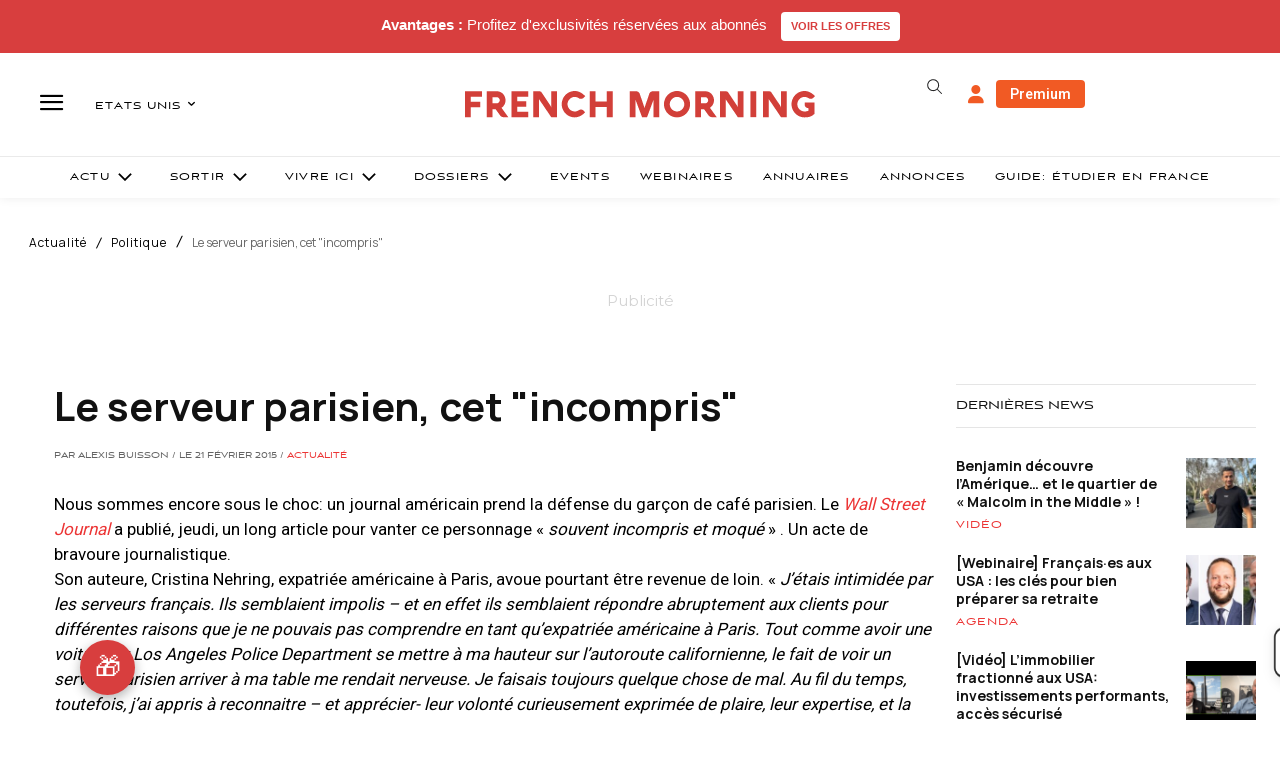

--- FILE ---
content_type: text/html; charset=utf-8
request_url: https://www.google.com/recaptcha/api2/aframe
body_size: -84
content:
<!DOCTYPE HTML><html><head><meta http-equiv="content-type" content="text/html; charset=UTF-8"></head><body><script nonce="XW5DIZvCd_NS2aQIT1r28g">/** Anti-fraud and anti-abuse applications only. See google.com/recaptcha */ try{var clients={'sodar':'https://pagead2.googlesyndication.com/pagead/sodar?'};window.addEventListener("message",function(a){try{if(a.source===window.parent){var b=JSON.parse(a.data);var c=clients[b['id']];if(c){var d=document.createElement('img');d.src=c+b['params']+'&rc='+(localStorage.getItem("rc::a")?sessionStorage.getItem("rc::b"):"");window.document.body.appendChild(d);sessionStorage.setItem("rc::e",parseInt(sessionStorage.getItem("rc::e")||0)+1);localStorage.setItem("rc::h",'1769701058423');}}}catch(b){}});window.parent.postMessage("_grecaptcha_ready", "*");}catch(b){}</script></body></html>

--- FILE ---
content_type: text/plain; charset=UTF-8
request_url: https://maya-main-api-node.mayatravel.ai/socket.io/?EIO=4&transport=polling&t=PmAPn_O&sid=yllKcftjWl_zxlRuBkN9
body_size: -33
content:
42["user_joined_room",{"roomId":"187be12b-475d-418a-ad82-e29015f29adc"}]

--- FILE ---
content_type: text/plain; charset=UTF-8
request_url: https://maya-main-api-node.mayatravel.ai/socket.io/?EIO=4&transport=polling&t=PmAPnuX&sid=yllKcftjWl_zxlRuBkN9
body_size: -73
content:
40{"sid":"S3p-hl5uxRT7nE5wBkN-"}

--- FILE ---
content_type: text/plain; charset=UTF-8
request_url: https://maya-main-api-node.mayatravel.ai/socket.io/?EIO=4&transport=polling&t=PmAPngs
body_size: 13
content:
0{"sid":"yllKcftjWl_zxlRuBkN9","upgrades":["websocket"],"pingInterval":25000,"pingTimeout":60000,"maxPayload":1000000}